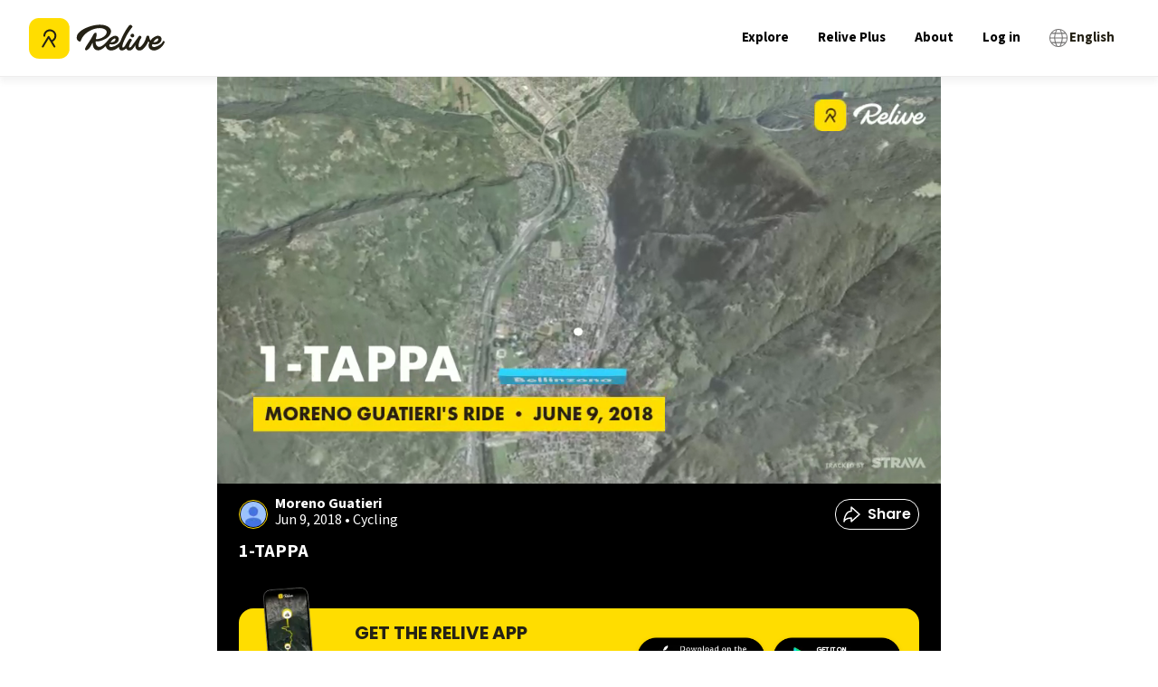

--- FILE ---
content_type: text/x-component
request_url: https://www.relive.com/profile/morenoguatieri?_rsc=6u9h3
body_size: -541
content:
0:{"b":"eSAe2GTwe4EAw4KyTG-l0","f":[["children",["locale","en","d"],"children","(dynamic)","children","profile",["profile",{"children":[["username","morenoguatieri","d"],{"children":["__PAGE__",{}]},"$undefined","$undefined",true]}],null,[null,null],false]],"S":false}
